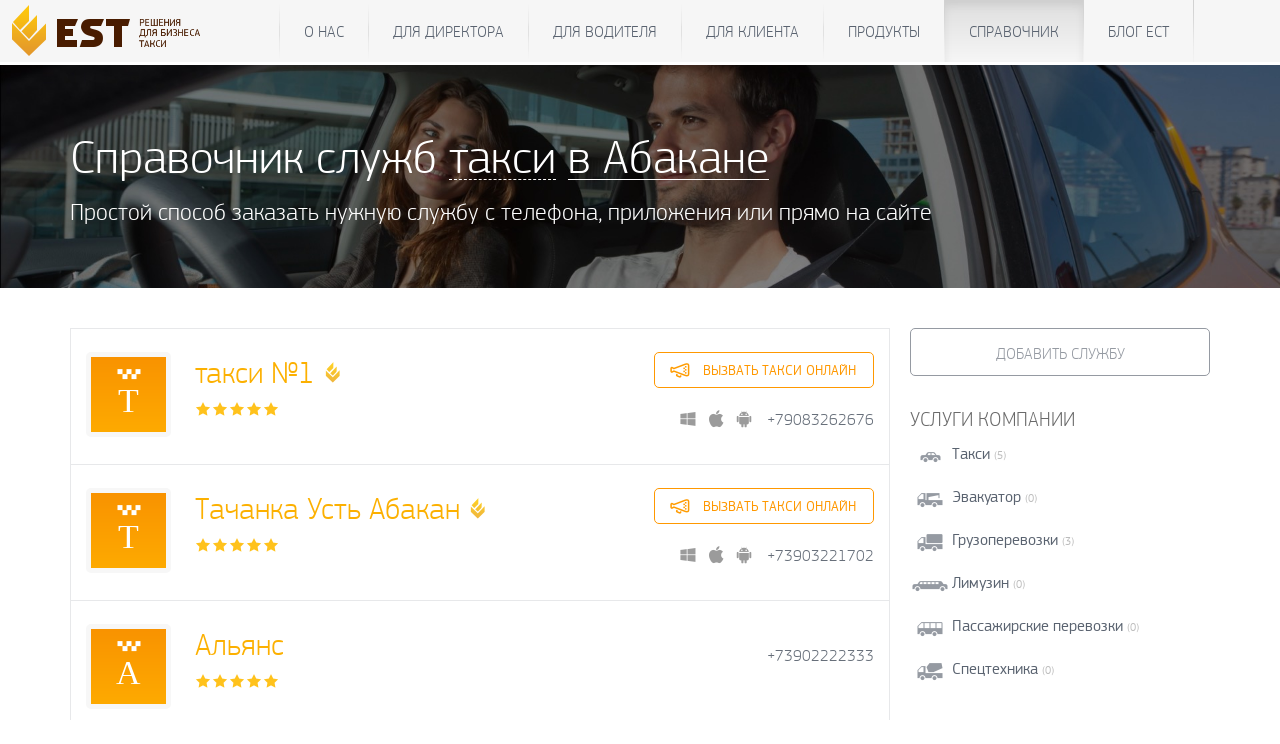

--- FILE ---
content_type: text/html; charset=UTF-8
request_url: https://www.estaxi.ru/taxi/?cityid=5514&PAGEN_1=1&tarif=%DD%EA%EE%ED%EE%EC
body_size: 8507
content:
<!DOCTYPE html>
<html lang="en">
<head>
    <meta charset="utf-8">
    <meta http-equiv="X-UA-Compatible" content="IE=edge">
    <meta name="viewport" content="width=device-width, initial-scale=1">
    <!-- Bootstrap core CSS -->
    <link href="/b/templates/bs3/css/bootstrap.min.css" rel="stylesheet">
    <script type="text/javascript">
        var require = {
            baseUrl: '/b/templates/bs3/js/'
        };
    </script>

    <script src="https://unpkg.com/penpal/dist/penpal.min.js"></script>

	<script src="/profile/estapi.js?202601235520"></script>
	<script src="/b/templates/bs3/js/libs.js"></script>
	<script src="/b/templates/bs3/js/nouislider.min.js"></script>
	<script src="/b/templates/bs3/js/perfect-scrollbar.jquery.min.js"></script>
	<script src="/b/templates/bs3/js/jquery.form.js"></script>
	<script src="/b/templates/bs3/js/function.js?202601235520"></script>
    <script src="/b/templates/bs3/js/require.min.js"></script>
    <script src="/b/templates/bs3/js/config.js"></script>

    <meta http-equiv="Content-Type" content="text/html; charset=UTF-8" />
<meta name="keywords" content="справочник такси, справочник телефонов такси" />
<meta name="description" content="Справочник телефонов всех служб такси. Все города России. Выбери город и службу такси по своему предпочтению." />
<link href="/b/templates/bs3/components/est/form.result.list/taxi_list/style.css?15252632404617" type="text/css"  rel="stylesheet" />
<link href="/b/templates/bs3/components/est/region.selector/dropdown/style.css?15252632403911" type="text/css"  rel="stylesheet" />
<link href="/b/templates/bs3/components/est/form.result.list/taxi_listcount/style.css?15252632404617" type="text/css"  rel="stylesheet" />
<link href="/b/templates/bs3/template_styles.css?1525263180256706" type="text/css"  data-template-style="true"  rel="stylesheet" />
<script type="text/javascript">if(!window.BX)window.BX={message:function(mess){if(typeof mess=='object') for(var i in mess) BX.message[i]=mess[i]; return true;}};</script>
<script type="text/javascript">(window.BX||top.BX).message({'LANGUAGE_ID':'ru','FORMAT_DATE':'DD.MM.YYYY','FORMAT_DATETIME':'DD.MM.YYYY HH:MI:SS','COOKIE_PREFIX':'ESTAXI','SERVER_TZ_OFFSET':'0','SITE_ID':'s1','USER_ID':'','SERVER_TIME':'1769144121','USER_TZ_OFFSET':'0','USER_TZ_AUTO':'Y','bitrix_sessid':'a4d17d098dbaffdb0a0d863e72347986'});</script>


<script type="text/javascript">var bxDate = new Date(); document.cookie="ESTAXI_TIME_ZONE="+bxDate.getTimezoneOffset()+"; path=/; expires=Fri, 01-Jan-2038 00:00:00 GMT"</script>
<link href="/js/css/dd.css" type="text/css" rel="stylesheet">
<link href="/js/css/dd.css" type="text/css" rel="stylesheet">



<script type="text/javascript" src="/js/jquery.dd.js?137033612849983"></script>
<script type="text/javascript" src="/b/templates/bs3/components/est/form.result.list/taxi_list/script.js?152526324010505"></script>
<script type="text/javascript" src="/b/templates/bs3/components/est/form.result.list/taxi_listcount/script.js?152526324010505"></script>


    <link rel="shortcut icon" href="/favicon.ico" type="image/x-icon">

    <title>Справочник телефонов такси</title>

    <!-- HTML5 shim and Respond.js for IE8 support of HTML5 elements and media queries -->
    <!--[if lt IE 9]>
    <script src="/b/templates/bs3/js/html5shiv.min.js"></script>
    <script src="/b/templates/bs3/js/respond.min.js"></script>
    <![endif]-->
</head>
<!-- NAVBAR
================================================== -->
<body>
<div id="panel"></div>
<div class="bgr">


	<div>


<nav class="navbar navbar-default">
    <div class="container">
                <div class="navbar-header">
            <button type="button" class="navbar-toggle collapsed" data-toggle="collapse" data-target="#navbar"
                    aria-expanded="false" aria-controls="navbar">
                <i class="icon-menu"></i>
                <span class="sr-only">Показать меню</span>
            </button>
            <a class="navbar-brand" href="/">
                <i class="brand-logo"></i><span>Единая Служба Такси</span>
            </a>
        </div>
        <div id="navbar" class="navbar-main navbar-collapse collapse">
            	<ul class="nav navbar-nav navbar-center" >
			<li ><a href="/about/">О нас</a></li>
				<li ><a href="/company/">Для директора</a></li>
				<li ><a href="/driver/">Для водителя</a></li>
				<li ><a href="/client/">Для клиента</a></li>
				<li ><a href="/products/">Продукты</a></li>
				<li  class="active"><a href="/taxi/">Справочник</a></li>
				<li ><a href="/blog/">Блог ЕСТ</a></li>
	
</ul>
        </div>
        <div class="navbar-sub navbar-collapse collapse" data-spy="affix" data-offset-top="62">
                                </div>
    </div>
</nav>

			
						<script>
    var taxi_path_url = '/taxi/#RESULT_ID#/';
    var city_path_url = '/taxi/city/#CITY_ID#';
</script>

<div class="directorycont">
	<div class="container">
		<div class="dirheader">
			<h1>Справочник служб <div class="changessont"><span class="changeserv">Такси</span><div class="changeservcont"><a href="/taxi/index.php?cityid=5514&PAGEN_1=1&tarif=%DD%EA%EE%ED%EE%EC&serv=TAXI">Такси</a><a href="/taxi/index.php?cityid=5514&PAGEN_1=1&tarif=%DD%EA%EE%ED%EE%EC&serv=EVACUATOR">Эвакуаторов</a><a href="/taxi/index.php?cityid=5514&PAGEN_1=1&tarif=%DD%EA%EE%ED%EE%EC&serv=TRUCKING">Грузоперевозок</a><a href="/taxi/index.php?cityid=5514&PAGEN_1=1&tarif=%DD%EA%EE%ED%EE%EC&serv=LIMOUSINES">Лимузинов</a><a href="/taxi/index.php?cityid=5514&PAGEN_1=1&tarif=%DD%EA%EE%ED%EE%EC&serv=BUSES">Пассажирских перевозок</a><a href="/taxi/index.php?cityid=5514&PAGEN_1=1&tarif=%DD%EA%EE%ED%EE%EC&serv=TECHNICS">Спецтехники</a></div></div> 
			<a href="/taxi/dirregions.php?c=2150" class="changecountry">
								в Абакане				</a>
			</h1>
			<h4>Простой способ заказать нужную службу с телефона, приложения или прямо на сайте</h4>
		</div>
	</div>
</div>
<div class="container">
	<div class="dirL">
		
				
		<div class="row-fluid">
			<div class="span9">
				<div class="row-fluid searchformContainer" style="display:none;"> 
					<form name="form_taxi_search" class="form_taxi_search" action="/taxi/" onsubmit="return searchQuery()";>
						<div class="span9">
							<input type="hidden" name="action" value="search_taxi">
							<input type="hidden" name="sessid" id="sessid" value="a4d17d098dbaffdb0a0d863e72347986" />							<input type="text" value="" class="search_taxi_query span12" name="search_taxi_query" placeholder="Поиск службы такси. Например: Единая служба или Москва">
						</div>
						<div class="span3">
							<input type="submit" value="Найти такси" data-loading-text="Секундочку&hellip;" class="btn btn-warning pull-right">
						</div>
					</form>
				</div>
				<form name="rform_1544" method="post" action="/taxi/?cityid=5514&PAGEN_1=1&tarif=%DD%EA%EE%ED%EE%EC#nav_start">
											<input type="hidden" name="WEB_FORM_ID" value="3" />
						<input type="hidden" name="sessid" id="sessid_1" value="a4d17d098dbaffdb0a0d863e72347986" />										<div class="taxi_list_table_wrapper">
												<div class="dircont">
							
							     
							
															<div class="dirone  taxi ">
																										
								
									<a href="/taxi/32725/" class="dirimg">
										<div>т</div>									</a>
									<div class="dirdesc">
										<h2  class="isest"><a href="/taxi/32725/">такси №1</a></h2>
										<div class="starcont">
											<span class="star1"></span><span class="star1"></span><span class="star1"></span><span class="star1"></span><span class="star1"></span>										</div>
									</div>
									<div class="dirfunc">
										<a href="/taxi/32725/calltaxi/" class="dircall btn btn-info">
											<span>Вызвать такси онлайн</span>
										</a>										<div class="dirapp">
																							<a target="_blank" href="http://est4u.org/1UEBKvhE?dev=winphone" class="appwp"></a><a target="_blank" class="appios" href="http://est4u.org/1UEBKvhE?dev=iphone"></a><a target="_blank" href="http://est4u.org/1UEBKvhE?dev=android" class="appand"></a>
																						
																																														<a class="calltel" href="tel:+79083262676">+79083262676</a>											
										</div>
									</div>
									<div class="clearfix"></div>
								</div>
								
															<div class="dirone  taxi  trucking  sober  freight  happy ">
																										
								
									<a href="/taxi/52600/" class="dirimg">
										<div>Т</div>									</a>
									<div class="dirdesc">
										<h2  class="isest"><a href="/taxi/52600/">Тачанка Усть Абакан</a></h2>
										<div class="starcont">
											<span class="star1"></span><span class="star1"></span><span class="star1"></span><span class="star1"></span><span class="star1"></span>										</div>
									</div>
									<div class="dirfunc">
										<a href="/taxi/52600/calltaxi/" class="dircall btn btn-info">
											<span>Вызвать такси онлайн</span>
										</a>										<div class="dirapp">
																							<a target="_blank" href="http://est4u.org/16n4hw?dev=winphone" class="appwp"></a><a target="_blank" class="appios" href="http://est4u.org/16n4hw?dev=iphone"></a><a target="_blank" href="http://est4u.org/16n4hw?dev=android" class="appand"></a>
																						
																																														<a class="calltel" href="tel:+73903221702">+73903221702</a>											
										</div>
									</div>
									<div class="clearfix"></div>
								</div>
								
															<div class="dirone  taxi  freight ">
																										
								
									<a href="/taxi/30399/" class="dirimg">
										<div>А</div>									</a>
									<div class="dirdesc">
										<h2 ><a href="/taxi/30399/">Альянс</a></h2>
										<div class="starcont">
											<span class="star1"></span><span class="star1"></span><span class="star1"></span><span class="star1"></span><span class="star1"></span>										</div>
									</div>
									<div class="dirfunc">
																				<div class="dirapp">
																						
																																														<a class="calltel" href="tel:+73902222333">+73902222333</a>											
										</div>
									</div>
									<div class="clearfix"></div>
								</div>
								
															<div class="dirone  taxi  trucking ">
																										
								
									<a href="/taxi/31206/" class="dirimg">
										<div>Л</div>									</a>
									<div class="dirdesc">
										<h2 ><a href="/taxi/31206/">Легион</a></h2>
										<div class="starcont">
											<span class="star1"></span><span class="star1"></span><span class="star1"></span><span class="star1"></span><span class="star1"></span>										</div>
									</div>
									<div class="dirfunc">
																				<div class="dirapp">
																						
																																														<a class="calltel" href="tel:+79135473332">+79135473332</a>											
										</div>
									</div>
									<div class="clearfix"></div>
								</div>
								
															<div class="dirone ">
																										
								
									<a href="/taxi/18945/" class="dirimg">
										<div>С</div>									</a>
									<div class="dirdesc">
										<h2 ><a href="/taxi/18945/">Союз</a></h2>
										<div class="starcont">
											<span class="star1"></span><span class="star1"></span><span class="star1"></span><span class="star1"></span><span class="star1"></span>										</div>
									</div>
									<div class="dirfunc">
																				<div class="dirapp">
																						
																																														<a class="calltel" href="tel:+73902322222">+73902322222</a>											
										</div>
									</div>
									<div class="clearfix"></div>
								</div>
								
															<div class="dirone  taxi  trucking  sober  freight  happy ">
																										
								
									<a href="/taxi/52603/" class="dirimg">
										<div>Т</div>									</a>
									<div class="dirdesc">
										<h2 ><a href="/taxi/52603/">Тачанка</a></h2>
										<div class="starcont">
											<span class="star1"></span><span class="star1"></span><span class="star1"></span><span class="star1"></span><span class="star1"></span>										</div>
									</div>
									<div class="dirfunc">
																				<div class="dirapp">
																						
																																														<a class="calltel" href="tel:+79135410199">+79135410199</a>											
										</div>
									</div>
									<div class="clearfix"></div>
								</div>
								
							 
							
														
						</div>
																	</div>
				</form>
			</div>
			<div class="span3" style="display:none;">
				
				<div id="selector_list_dropdown" class="region_selector_dropdown">
            <label for="">Страна:</label>
        <select id="countries_dropdown">
                        				<option  value="2156">Армения</option>
							<option  value="2158">Беларусь</option>
							<option  value="2174">Грузия</option>
							<option  value="2187">Казахстан</option>
							<option  value="2192">Киргизия</option>
							<option  value="2209">Молдавия</option>
							<option  value="2211">Монголия</option>
							<option  selected="select" value="2150">Россия</option>
							<option  value="2224">США</option>
							<option  value="2235">Туркменистан</option>
							<option  value="2240">Узбекистан</option>
							<option  value="2241">Украина</option>
							<option  value="2245">Чехия</option>
							<option  value="2250">Эстония</option>
			        </select><br><br>
            
    <label for="">Область:</label>
    <select id="regions_dropdown" >
        <option value='0'>Выберите регион</option>
                                    <option value="2258">Адыгея</option>
                            <option value="15364">Алтай респ.</option>
                            <option value="2259">Алтайский край</option>
                            <option value="2260">Амурская обл.</option>
                            <option value="2261">Архангельская обл.</option>
                            <option value="2262">Астраханская обл.</option>
                            <option value="2263">Башкортостан</option>
                            <option value="2264">Белгородская обл.</option>
                            <option value="2265">Брянская обл.</option>
                            <option value="2266">Бурятия</option>
                            <option value="2267">Владимирская обл.</option>
                            <option value="2268">Волгоградская обл.</option>
                            <option value="2269">Вологодская обл.</option>
                            <option value="2270">Воронежская обл.</option>
                            <option value="2271">Дагестан</option>
                            <option value="2272">Еврейская обл.</option>
                            <option value="2329">Забайкальский край</option>
                            <option value="2273">Ивановская обл.</option>
                            <option value="15365">Ингушетия респ.</option>
                            <option value="2274">Иркутская обл.</option>
                            <option value="2275">Кабардино-Балкария</option>
                            <option value="2276">Калининградская обл.</option>
                            <option value="2277">Калмыкия</option>
                            <option value="2278">Калужская обл.</option>
                            <option value="2279">Камчатская обл.</option>
                            <option value="14746">Карачаево-Черкесия</option>
                            <option value="2280">Карелия</option>
                            <option value="2281">Кемеровская обл.</option>
                            <option value="2282">Кировская обл.</option>
                            <option value="2283">Коми</option>
                            <option value="2284">Костромская обл.</option>
                            <option value="2285">Краснодарский край</option>
                            <option value="2286">Красноярский край</option>
                            <option value="2966">Крым респ.</option>
                            <option value="2287">Курганская обл.</option>
                            <option value="2288">Курская обл.</option>
                            <option value="2257">Ленинградская обл.</option>
                            <option value="2289">Липецкая обл.</option>
                            <option value="2290">Магаданская обл.</option>
                            <option value="2291">Марий Эл</option>
                            <option value="2292">Мордовия</option>
                            <option value="2256">Московская обл.</option>
                            <option value="2293">Мурманская обл.</option>
                            <option value="15366">Ненецкий АО</option>
                            <option value="2294">Нижегородская обл.</option>
                            <option value="2295">Новгородская обл.</option>
                            <option value="2296">Новосибирская обл.</option>
                            <option value="2297">Омская обл.</option>
                            <option value="2298">Оренбургская обл.</option>
                            <option value="2299">Орловская обл.</option>
                            <option value="2300">Пензенская обл.</option>
                            <option value="2301">Пермский край</option>
                            <option value="2302">Приморский край</option>
                            <option value="2303">Псковская обл.</option>
                            <option value="2304">Ростовская обл.</option>
                            <option value="2305">Рязанская обл.</option>
                            <option value="2306">Самарская обл.</option>
                            <option value="2307">Саратовская обл.</option>
                            <option value="2308">Саха (Якутия)</option>
                            <option value="2309">Сахалин</option>
                            <option value="2310">Свердловская обл.</option>
                            <option value="2311">Северная Осетия - Алания</option>
                            <option value="2312">Смоленская обл.</option>
                            <option value="2313">Ставропольский край</option>
                            <option value="2314">Тамбовская обл.</option>
                            <option value="2315">Татарстан</option>
                            <option value="2316">Тверская обл.</option>
                            <option value="2317">Томская обл.</option>
                            <option value="2319">Тульская обл.</option>
                            <option value="2318">Тыва (Тува)</option>
                            <option value="2320">Тюменская обл.</option>
                            <option value="2321">Удмуртия</option>
                            <option value="2322">Ульяновская обл.</option>
                            <option value="2324">Хабаровский край</option>
                            <option value="2325" selected="selected">Хакасия</option>
                            <option value="2326">Ханты-Мансийский АО</option>
                            <option value="2327">Челябинская обл.</option>
                            <option value="2328">Чеченская Республика</option>
                            <option value="2330">Чувашия</option>
                            <option value="2332">Ямало-Ненецкий АО</option>
                            <option value="2333">Ярославская обл.</option>
                        </select><br><br>


    <label for="">Город:</label>
    <select id="cities_dropdown" >
                                    <option value="5514" selected="selected">Абакан</option>
                            <option value="5515">Саяногорск</option>
                            <option value="15684">Черногорск</option>
                        </select><br><br>
    
    <script>
    jQuery(function(){
        var country_request_list_dropdown = null;
        var region_request_list_dropdown = null;
        var city_request_list_dropdown = null;
        var comp_list_dropdown = $("#selector_list_dropdown");

        $("#countries_dropdown").select2({width:"element"});
        $("#countries_dropdown").change(function(value){
            id = value.val;
            if(id){
                $("#regions_dropdown").select2("disable");
                $("#cities_dropdown").select2("disable");
                if (region_request_list_dropdown && region_request_list_dropdown.readyState < 4) {
                    region_request_list_dropdown.abort();
                    region_request_list_dropdown = null;
                }
                region_request_list_dropdown = $.post("/b/templates/bs3/components/est/region.selector/dropdown/ajax.php", {"sessid": "a4d17d098dbaffdb0a0d863e72347986", "cid": id, "iblock_id": "14", "compid": "list_dropdown", "get":"regions"}, function(data, status) {
                    if (status=="success") {
                        var html = "<option value='0'>Выберите регион</option>";
                        $.each(data, function() {
                            html = html+"<option value='"+this.ID+"'>"+this.NAME+"</option>";
                        });

                        $("#regions_dropdown option",comp_list_dropdown).remove();
                        $("#regions_dropdown",comp_list_dropdown).append(html);
                        $("#regions_dropdown",comp_list_dropdown).val(0).trigger("change").select2("enable");
                    }
                });

                city_request_list_dropdown = $.post("/b/templates/bs3/components/est/region.selector/dropdown/ajax.php", {"sessid": "a4d17d098dbaffdb0a0d863e72347986", "cid": id, "iblock_id": "14", "compid": "list_dropdown", "get":"citybycountry"}, function(data, status) {
                    if (status=="success") {
                        var html = "<option value='0'>Выберите город</option>";
                        $.each(data, function() {
                            html = html+"<option value='"+this.ID+"'>"+this.NAME+"</option>";
                        });

                        $("#cities_dropdown option",comp_list_dropdown).remove();
                        $("#cities_dropdown",comp_list_dropdown).append(html);
                        $("#cities_dropdown",comp_list_dropdown).val(0).trigger("change").select2("enable");
                    }
                });
            }
        });

        
        $("#regions_dropdown").select2({width:"element",placeholder: "Выберите регион",allowClear: true});
        $("#regions_dropdown").on("change",function(value){
            id = value.val;
            if(id && id!=="0"){
                var container_id = $("#regions_dropdown",comp_list_dropdown).select2("container").attr("id");
                $("#"+container_id+" abbr").css("z-index","auto");
                $("#cities_dropdown").select2("disable");

                if (city_request_list_dropdown && city_request_list_dropdown.readyState < 4) {
                    city_request_list_dropdown.abort();
                    city_request_list_dropdown = null;
                }

                city_request_list_dropdown = $.post("/b/templates/bs3/components/est/region.selector/dropdown/ajax.php", {"sessid": "a4d17d098dbaffdb0a0d863e72347986", "rid": id, "iblock_id": "14", "compid": "list_dropdown", "get":"cities"}, function(data, status) {
                    if (status=="success") {
                        var html = "<option value='0'>Выберите город</option>";
                        $.each(data, function() {
                            html = html+"<option value='"+this.ID+"'>"+this.NAME+"</option>";
                        });

                        $("#cities_dropdown option",comp_list_dropdown).remove();
                        $("#cities_dropdown",comp_list_dropdown).append(html).val(0).trigger("change").select2("enable");
                    }
                });
            }else{
                var container_id = $("#regions_dropdown",comp_list_dropdown).select2("container").attr("id");
                $("#"+container_id+" abbr").css("z-index","-1");
                $("#regions_dropdown",comp_list_dropdown).select2("val",0);
                var cid = $("#countries_dropdown").select2("val");
                $("#cities_dropdown").select2("disable");
                city_request_list_dropdown = $.post("/b/templates/bs3/components/est/region.selector/dropdown/ajax.php", {"sessid": "a4d17d098dbaffdb0a0d863e72347986", "cid": cid, "iblock_id": "14", "compid": "list_dropdown", "get":"citybycountry"}, function(data, status) {
                    if (status=="success") {
                        var html = "<option value='0'>Выберите город</option>";
                        $.each(data, function() {
                            html = html+"<option value='"+this.ID+"'>"+this.NAME+"</option>";
                        });

                        $("#cities_dropdown option",comp_list_dropdown).remove();
                        $("#cities_dropdown",comp_list_dropdown).append(html);
                        $("#cities_dropdown",comp_list_dropdown).val(0).trigger("change").select2("enable");
                    }
                });
            }
        });

        
        $("#cities_dropdown").select2({width:"element"});
        $("#cities_dropdown").change(function(value){
            id = value.val;
            if(id){
                                    var redirect_to = '/taxi/city/#RETURN_FIELD#';
                    redirect_to = redirect_to.replace("#RETURN_FIELD#", id);
                    location.href = redirect_to;
                                                    $.post("/b/templates/bs3/components/est/region.selector/dropdown/ajax.php", {"sessid": "a4d17d098dbaffdb0a0d863e72347986", "compid": "list_dropdown", "id": id, "get":"city"});
                            }
        });
    });
</script>
</div>
				<label>Услуги:</label>
				<select name="type_filter" id="type_filter">
					<option  value="all" data-ico="/b/templates/bs3/components/est/form.result.list/taxi_list/images/icons/all.png">Все службы</option>
																		<option value="taxi" data-ico="/b/templates/bs3/components/est/form.result.list/taxi_list/images/icons/taxi.png">Такси</option>
																																																									<option value="trucking" data-ico="/b/templates/bs3/components/est/form.result.list/taxi_list/images/icons/trucking.png">Грузоперевозки</option>
																																			<option value="sober" data-ico="/b/templates/bs3/components/est/form.result.list/taxi_list/images/icons/sober.png">Трезвый водитель</option>
																								<option value="freight" data-ico="/b/templates/bs3/components/est/form.result.list/taxi_list/images/icons/freight.png">Курьерские услуги</option>
																																			<option value="happy" data-ico="/b/templates/bs3/components/est/form.result.list/taxi_list/images/icons/happy.png">На праздник</option>
															</select>
				<br>
				<br>
				<label>Тип службы:</label>
				<select name="is_est_filter" id="is_est_filter">
					<option value="type_all" selected="selected">Все службы</option>
					<option value="type_partner">Партнеры ЕСТ</option>
				</select>

				
				
				
				
				
				
				
				
				
				
				
			</div>
		</div>
	</div>
	
		
		<div class="dirR">
		<a class="addservice btn btn-default" href="/taxi/add.php">Добавить службу</a>
		<h5>Услуги компании</h5>
		<div class="servfilter">
	<div class="servfilone sf1 ">
		<div class="sfH">
			<a href="/taxi/index.php?cityid=5514&serv=TAXI&PAGEN_1=1"><label>Такси</label><span>(5)</span></a>
		</div>
					<div class="sfhide">
									<div class="active">
						<a href="/taxi/index.php?cityid=5514&PAGEN_1=1&tarif=%DD%EA%EE%ED%EE%EC"><label>Эконом</label><span>(2)</span></a>
					</div>
							</div>
			
				
	</div>
	<div class="servfilone sf2 ">
		<div class="sfH">
			<a href="/taxi/index.php?cityid=5514&serv=EVACUATOR&PAGEN_1=1"><label>Эвакуатор</label><span>(0)</span></a>
		</div>
			</div>
	<div class="servfilone sf3 ">
		<div class="sfH">
			<a href="/taxi/index.php?cityid=5514&serv=TRUCKING&PAGEN_1=1"><label>Грузоперевозки</label><span>(3)</span></a>
		</div>
			</div>
	<div class="servfilone sf4 ">
		<div class="sfH">
			<a href="/taxi/index.php?cityid=5514&serv=LIMOUSINES&PAGEN_1=1"><label>Лимузин</label><span>(0)</span></a>
		</div>
			</div>
	<div class="servfilone sf5 ">
		<div class="sfH">
			<a href="/taxi/index.php?cityid=5514&serv=BUSES&PAGEN_1=1"><label>Пассажирские перевозки</label><span>(0)</span></a>
		</div>
			</div>
	<div class="servfilone sf6 ">
		<div class="sfH">
			<a href="/taxi/index.php?cityid=5514&serv=TECHNICS&PAGEN_1=1"><label>Спецтехника</label><span>(0)</span></a>
		</div>
					<div class="sfhide">
							</div>
			</div>
</div>
		
				
		
		<div class="dirbannerR">
			<a href="https://d.est.plus/mytaxi">
				<img src="/images/bannerR.png" alt=""/>
			</a>
		</div>
	</div>
	<div class="clearfix">
		
	</div>
	
	
</div>
	


<!-- FOOTER -->
<footer>
    <div class="container">
        <div class="links">
            <div class="container">
                <a href="/about">О компании</a> <a href="/about/vacancy.php">Вакансии</a> <a href="/about/contacts">Контакты</a> <a href="/oferta.php">Договор оферты</a> <a href="/terms.php">Правила</a>            </div>
        </div>
        <div class="menu-wrapper">
            <div class="container">
                <div class="row">
                    <div class="col-lg-9 col-md-9 col-sm-9 col-xs-12">
                        <div class="row menu hidden-xs">
    <div class="col-lg-3 col-md-4 col-sm-6">
        <h4><a href="/client">ЕСТ: Вызов такси</a></h4>

        <p>
            <a href="/client/description.php">О программе</a>
            <a href="/client/bonus.php">Реферальная программа</a>
            <a href="/client/map.php">Такси на карте</a>
            <a href="/client/certificate.php">Активировать сертификат</a>
            <a href="/client/feedback.php">Написать отзыв</a>
            <a href="/client/download.php">Загрузка</a>
        </p>
    </div>
    <div class="col-lg-3 col-md-4 col-sm-6">
        <h4><a href="/driver">ЕСТ: Водитель</a></h4>

        <p>
            <a href="http://d.estaxi.org/?dev=android">Таксометр на Android</a>
            <a href="http://d.estaxi.org/?dev=wm">Таксометр на WinMobile</a>
            <a href="/driver/inc_acc.php">Пополнить счет</a>
            <a href="/driver">Инструкции</a>
            <a href="/driver/download.php">Загрузка</a>
        </p>
    </div>
    <div class="clearfix visible-sm-block"></div>
    <div class="col-lg-3 col-md-4 col-sm-6">
        <h4><a href="/products/dispatcher">ЕСТ: Диспетчер</a></h4>

        <p>
            <a href="/products/dispatcher/features.php">О программе</a>
            <a href="/company/story">Истории успеха</a>
            <a href="/company">Облако</a>
            <a href="/company/presentations.php">Презентации</a>
            <a href="/company/refferal">Рекламный проект</a>
            <a href="/company/download">Загрузка</a>
        </p>
    </div>
    <div class="clearfix visible-md-block"></div>
    <div class="col-lg-3 col-md-4 col-sm-6">
        <h4><a href="/consulting">ЕСТ: Консультант</a></h4>

        <p>
            <a href="/consulting">Все продукты</a>
            <a href="/company/free-video/">Бесплатные видео</a>
            <a href="/company/consulting">Школа Бизнеса Такси</a>
            <a href="/company/consulting/free">Семинары</a>
        </p>
    </div>
    <div class="clearfix visible-lg-block visible-sm-block"></div>
    <div class="col-lg-3 col-md-4 col-sm-6">
        <h4><a href="/company/promo">ЕСТ: Промо</a></h4>

        <p>
            <a href="/company/promo">Рекламные кампании</a>
            <a href="/company/promo">Магазин шаблонов</a>
        </p>
    </div>
    <div class="col-lg-3 col-md-4 col-sm-6">
        <h4><a href="/company/support">ЕСТ: Техподдержка</a></h4>

        <p>
            <a href="/company/support">Помощь</a>
            <a href="/company/support/reglament.php">Регламент</a>
        </p>
    </div>
    <div class="clearfix visible-md-block visible-sm-block"></div>
    <div class="col-lg-3 col-md-4 col-sm-6">
        <h4><a href="/taxi">ЕСТ: Справочник</a></h4>

        <p>
            <a href="/taxi">Справочник</a>
            <a href="/taxi/add.php">Добавить службу такси</a>
        </p>
    </div>
</div>
                    </div>
                    <div class="clearfix visible-xs-block"></div>
                    <div class="col-lg-3 col-md-3 col-sm-3 col-xs-12">
                        <div class="info">
                            <h4>Обратная связь</h4>

<p>Если у&nbsp;вас возникли вопросы по&nbsp;нашим продуктам, мы&nbsp;с&nbsp;радостью вам поможем.</p>
<p><a href="/client/feedback.php" class="btn btn-primary btn-outline" role="button">Оставить запрос</a></p>
<hr class="soften"/>                        </div>
                        <div class="social">
                            <h4>Мы в социальных сетях</h4>
<a rel="nofollow" href="http://www.youtube.com/channel/UCE-cCKNotjvNYZi4d1iLalQ" class="icon-youtube" target="_blank"></a>
<a rel="nofollow" href="http://vk.com/estaxi" target="_blank" class="icon-vkontakte"></a>
<a rel="nofollow" href="http://ok.ru/estaxicompany" target="_blank" class="icon-odnoklassniki"></a>
<a rel="nofollow" href="http://www.facebook.com/estaxicompany" class="icon-facebook" target="_blank"></a>
<a rel="publisher" href="https://plus.google.com/114432358804858349538" class="icon-google" target="_blank"></a>
<a rel="nofollow" href="https://twitter.com/estaxicompany" class="icon-twitter" target="_blank"></a>
<a rel="nofollow" href="http://www.linkedin.com/company/3674192" class="icon-linkedin" target="_blank"></a>
                        </div>
                    </div>
                </div>
            </div>
        </div>
    </div>

    <!-- JavaScript
    ================================================== -->
    <!-- IE10 viewport hack for Surface/desktop Windows 8 bug -->
    <script src="/b/templates/bs3/js/ie10-viewport-bug-workaround.js" async=""></script>
            <script>
            (function (i, s, o, g, r, a, m) {
                i['GoogleAnalyticsObject'] = r;
                i[r] = i[r] || function () {
                        (i[r].q = i[r].q || []).push(arguments)
                    }, i[r].l = 1 * new Date();
                a = s.createElement(o),
                    m = s.getElementsByTagName(o)[0];
                a.async = 1;
                a.src = g;
                m.parentNode.insertBefore(a, m)
            })(window, document, 'script', '//www.google-analytics.com/analytics.js', 'ga');

            ga('create', 'UA-23709672-1', 'auto');
            ga('require', 'linkid', 'linkid.js');
            ga('require', 'displayfeatures');
            ga('send', 'pageview');
        </script>
                    <!-- Yandex.Metrika counter -->
        <script type="text/javascript">(function (d, w, c) {
                (w[c] = w[c] || []).push(function () {
                    try {
                        w.yaCounter22060537 = new Ya.Metrika({
                            id: '22060537',
                            trackLinks: true,
                            accurateTrackBounce: true
                        });
                    } catch (e) {
                    }
                });
                var n = d.getElementsByTagName("script")[0], s = d.createElement("script"), f = function () {
                    n.parentNode.insertBefore(s, n);
                };
                s.type = "text/javascript";
                s.async = true;
                s.src = (d.location.protocol == "https:" ? "https:" : "http:") + "//mc.yandex.ru/metrika/watch.js";
                if (w.opera == "[object Opera]") {
                    d.addEventListener("DOMContentLoaded", f, false);
                } else {
                    f();
                }
            })(document, window, "yandex_metrika_callbacks");</script>
        <noscript>
            <div><img src="//mc.yandex.ru/watch/22060537" style="position:absolute; left:-9999px;" alt=""/></div>
        </noscript>
        <!-- /Yandex.Metrika counter -->
            <!-- BEGIN JIVOSITE CODE {literal} -->
    <script type='text/javascript'>
        (function () {
            var widget_id = '142465';
            var s = document.createElement('script');
            s.type = 'text/javascript';
            s.async = true;
            s.src = '//code.jivosite.com/script/widget/' + widget_id;
            var ss = document.getElementsByTagName('script')[0];
            ss.parentNode.insertBefore(s, ss);
        })();</script>
    <!-- {/literal} END JIVOSITE CODE -->
</footer>
</div>
</div>
</body>
</html>